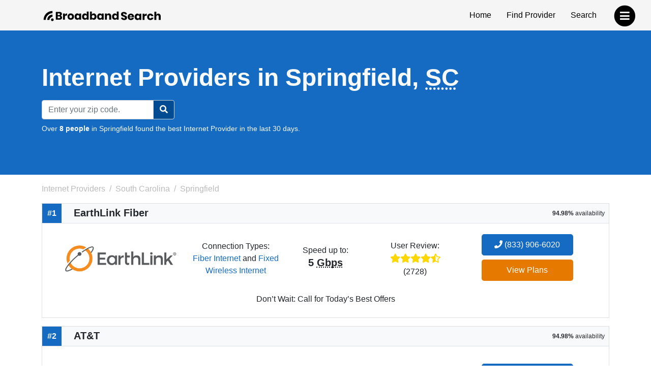

--- FILE ---
content_type: text/html; charset=utf-8
request_url: https://www.broadbandsearch.net/service/south-carolina/springfield
body_size: 12402
content:
<!DOCTYPE html><html lang="en"><head><meta charset="utf-8"/><meta name="viewport" content="width=device-width,initial-scale=1,initial-scale=1.0"/><meta http-equiv="x-ua-compatible" content="IE=edge"/><meta name="robots" content="noarchive"/><meta name="trustpilot-one-time-domain-verification-id" content="ejnGLvpDlDsn5AY4FqhRUoVG8OC28AL08ueBrnND"/><script>window.dataLayer = window.dataLayer || [];</script><script>(function(w,d,s,l,i){w[l]=w[l]||[];w[l].push({'gtm.start': new Date().getTime(),event:'gtm.js'});var f=d.getElementsByTagName(s)[0],
j=d.createElement(s),dl=l!='dataLayer'?'&l='+l:'';j.async=true;j.src=
'https://www.googletagmanager.com/gtm.js?id='+i+dl;f.parentNode.insertBefore(j,f);
})(window,document,'script','dataLayer','GTM-WQDNNDH');
</script><title>Top Internet Providers in Springfield, SC | BroadbandSearch.net</title><link rel="canonical" href="https://www.broadbandsearch.net/service/south-carolina/springfield"/><meta name="description" content="Top Internet Providers in Springfield, SC: 1. EarthLink Fiber covers 94.98% | 2. AT&amp;T covers 94.98% | 3. Viasat covers 98.98% | 4. HughesNet covers 98.82%. Find Your Right Connection Today!"/><meta name="keywords" content="Springfield South Carolina, internet, broadband, television"/><meta property="og:title" content="10 Best Internet Providers in Springfield, SC (for 2025)"/><meta property="og:description" content="Top Internet Providers in Springfield, SC: 1. EarthLink Fiber covers 94.98% | 2. AT&amp;T covers 94.98% | 3. Viasat covers 98.98% | 4. HughesNet covers 98.82%. Find Your Right Connection Today!"/><meta property="og:image" content="https://cdn.broadbandsearch.net/img/header/logo.webp"/><meta property="og:url" content="https://www.broadbandsearch.net/service/south-carolina/springfield"/><meta property="og:site_name" content="BroadbandSearch.net"/><script src="//cdn.bc0a.com/autopilot/f00000000304031/autopilot_sdk.js"></script><link rel="apple-touch-icon" sizes="57x57" href="https://cdn.broadbandsearch.net/img/social/apple-icon-57x57.png"><link rel="apple-touch-icon" sizes="60x60" href="https://cdn.broadbandsearch.net/img/social/apple-icon-60x60.png"><link rel="apple-touch-icon" sizes="72x72" href="https://cdn.broadbandsearch.net/img/social/apple-icon-72x72.png"><link rel="apple-touch-icon" sizes="76x76" href="https://cdn.broadbandsearch.net/img/social/apple-icon-76x76.png"><link rel="apple-touch-icon" sizes="114x114" href="https://cdn.broadbandsearch.net/img/social/apple-icon-114x114.png"><link rel="apple-touch-icon" sizes="120x120" href="https://cdn.broadbandsearch.net/img/social/apple-icon-120x120.png"><link rel="apple-touch-icon" sizes="144x144" href="https://cdn.broadbandsearch.net/img/social/apple-icon-144x144.png"><link rel="apple-touch-icon" sizes="152x152" href="https://cdn.broadbandsearch.net/img/social/apple-icon-152x152.png"><link rel="apple-touch-icon" sizes="180x180" href="https://cdn.broadbandsearch.net/img/social/apple-icon-180x180.png"><link rel="icon" type="image/png" sizes="192x192" href="https://cdn.broadbandsearch.net/img/social/android-icon-192x192.png"><link rel="icon" type="image/png" sizes="32x32" href="https://cdn.broadbandsearch.net/img/social/favicon-32x32.png"><link rel="icon" type="image/png" sizes="96x96" href="https://cdn.broadbandsearch.net/img/social/favicon-96x96.png"><link rel="icon" type="image/png" sizes="16x16" href="https://cdn.broadbandsearch.net/img/social/favicon-16x16.png"><link rel="manifest" href="https://cdn.broadbandsearch.net/img/social/manifest.json"><meta name="msapplication-TileColor" content="#156bc1"><meta name="msapplication-TileImage" content="https://cdn.broadbandsearch.net/img/social/ms-icon-144x144.png"><meta name="theme-color" content="#156bc1"><link rel="publisher" href="https://plus.google.com/108185431490870175350"><link rel="shortcut icon" type="image/x-icon" href="/favicon.ico"><link rel="icon" type="image/x-icon" href="/favicon.ico"><script src="https://cdn.broadbandsearch.net/js/delayscripts.min.js" type="text/javascript"></script><link rel="stylesheet" type="text/css" href="https://cdn.broadbandsearch.net/css/app.min.css"/><style>.square-ribbon {
    height: 75px;
    left: -5px;
    overflow: hidden;
    position: absolute;
    text-align: right;
    top: -5px;
    width: 75px;
    z-index: 1;
}
.square-ribbon span {
    -webkit-transform: rotate(-45deg);
    background: #d43b3b;
    box-shadow: 0 3px 10px -5px rgb(0 0 0);
    color: #fff;
    display: block;
    font-size: 10px;
    font-weight: 700;
    left: -21px;
    line-height: 20px;
    position: absolute;
    text-align: center;
    text-shadow: 0 0 1px rgb(0 0 0);
    text-transform: uppercase;
    top: 19px;
    transform: rotate(-45deg);
    width: 100px;
}
.square-ribbon span::before {
    border: 3px solid #d43b3b;
    border-bottom-color: transparent;
    border-right-color: transparent;
    content: "";
    left: 0;
    position: absolute;
    top: 100%;
    z-index: -1;
}
.square-ribbon span::after {
    border: 3px solid #d43b3b;
    border-bottom-color: transparent;
    border-left-color: transparent;
    content: "";
    position: absolute;
    right: 0;
    top: 100%;
    z-index: -1;
}
ol.breadcrumb li a { color: #BBB; }
.breadcrumb-item.active { color: #BBB !important; }
.breadcrumb-item+.breadcrumb-item::before { color: #BBB !important; }
</style><link rel="preload" href="https://cdn.broadbandsearch.net/js/map.min.js" as="script"/></head><body><noscript><iframe src="https://www.googletagmanager.com/ns.html?id=GTM-WQDNNDH" height="0" width="0" style="display:none;visibility:hidden"></iframe><div class="container-fluid"><div class="row"><div class="col-sm-12"><div class="panel panel-danger"><div class="panel-heading"><p class="h3 panel-title">We have detected that JavaScript has been disabled.</p></div><div class="panel-body bg-danger text-light"><p>While we have taken every precaution to allow our site to run in every environment, it is <strong>highly recommended</strong> that you enable JavaScript for the best possible experience.</p></div></div></div></div></div></noscript><header id="top"><div class="container"><div class="row"><div class="col-12 col-sm-3"><a class="img" href="/" target="_top"><img class="img-responsive logo-img" src="https://cdn.broadbandsearch.net/img/header/logo.webp" alt="BroadbandSearch" onerror="this.src='https://cdn.broadbandsearch.net/img/default.png'" height="25" width="234"></a><a class="d-none" href="/" target="_top" aria-label="home">BroadbandSearch</a></div><div class="col-sm-9 d-none d-sm-block"><ul class="list-unstyled float-end"><li><a href="/">Home</a></li><li><a class="bs-tooltip" href="/provider" target="_top" title="Find an Internet Service Provider">Find Provider</a></li><li><a class="bs-tooltip" href="/search" target="_top" title="Search for an Internet Service Provider in your area">Search</a></li></ul></div></div></div></header><a class="navigation-button" href="#" aria-label="navbar-toggle"><span class="fa-stack fa-lg pull-right" style="margin-top: 10px;"><i class="fa fa-circle fa-stack-2x" style="color: #000"></i><i class="fa fa-bars fa-stack-1x fa-inverse" style="color: #FFF"></i></span></a><nav id="navigation"><div class="container-fluid"><div class="row"><div class="col-12"><span class="h3">BroadbandSearch</span><ul class="list-unstyled"><li><a href="/" target="_top">Home</a></li><li class="separator"><a href="/provider" target="_top">Find Provider</a></li><li><a href="/search" target="_top">Search by Zip Code</a></li><li><a href="/service" target="_top">Service Areas</a></li><li><a href="/sources" target="_top">Sources</a></li><li class="separator"></li><li><span class="fs-5" style="padding-left:20px;">Connection Types</span><hr class="my-2" style="max-width:175px;margin-left:20px;"></li><li><a href="/provider/fiber" target="_top">Fiber</a></li><li><a href="/provider/cable" target="_top">Cable</a></li><li><a href="/provider/satellite" target="_top">Satellite</a></li><li><a href="/provider/dsl" target="_top">DSL</a></li><li><a href="/provider/fixed-wireless" target="_top">Fixed Wireless</a></li></ul></div></div></div></nav><nav id="breadtop" aria-label="breadcrumb"></nav><form class="mb-3 py-5 bg-primary" method="get" action="/search" style="margin-top:-20px"><div class="container text-light py-3"><div class="row"><div class="col-9 col-sm-12"><h1 class="mb-3 display-5 fw-bold">Internet Providers in Springfield, <abbr title="South Carolina">SC</abbr></h1><meta itemprop="sameAs" content="http://en.wikipedia.org/wiki/Internet_access"><meta itemprop="name" content="internet access"></div><div class="d-flex d-sm-none col-3"><div class="btn btn-primary d-inline-block d-sm-none my-auto border-white rounded-circle" id="searchZIP"><i class="fa fa-search"></i></div></div><div class="col-12 col-sm-4 col-lg-3 d-none d-sm-block" id="searchInput"><div class="input-group"><input class="form-control" id="search" name="search" placeholder="Enter your zip code." maxlength="5"><button class="btn btn-primary searchButton d-sm-inline-block rounded-0 rounded-end" id="searchBtn" style="border-color: #ced4da"><i class="fa fa-search"></i></button></div></div></div><div class="row"><div class="col-lg-12"><p class="search-sub small mt-2">Over <strong>8 people</strong> in Springfield found the best Internet Provider in the last 30 days.</p></div></div></div></form><div class="container" id="search-results"><div class="row"><ol class="breadcrumb d-none d-sm-flex col-sm-9" itemscope itemtype="http://schema.org/BreadcrumbList" id="breadcrumb-list" style="padding-left:.75rem"><li class="breadcrumb-item bs-tooltip" itemscope itemprop="itemListElement" itemtype="http://schema.org/ListItem" title="Internet Providers"><a itemscope href="/" itemtype="http://schema.org/Thing" itemprop="item" id="breadcrumb-internet-providers"><span itemprop="name">Internet Providers</span><meta itemprop="url" content="/"></a><meta itemprop="position" content="1"></li><li class="breadcrumb-item bs-tooltip" itemscope itemprop="itemListElement" itemtype="http://schema.org/ListItem" title="South Carolina"><a itemscope href="/service/south-carolina" itemtype="http://schema.org/Thing" itemprop="item" id="breadcrumb-south-carolina"><span itemprop="name">South Carolina</span><meta itemprop="url" content="/service/south-carolina"></a><meta itemprop="position" content="2"></li><li class="breadcrumb-item active bs-tooltip" itemscope itemprop="itemListElement" itemtype="http://schema.org/ListItem" title="Springfield" aria-current="page"><span itemscope itemtype="http://schema.org/Thing" itemprop="item" id="breadcrumb-springfield"><span itemprop="name">Springfield</span><meta itemprop="url" content="/service/south-carolina/springfield"></span><meta itemprop="position" content="3"></li></ol></div><div class="row"><div class="col-md-12"><div class="card rounded-0 mb-3" itemprop="provider" itemscope="itemscope" itemtype="http://schema.org/LocalBusiness"><div itemprop="address" itemscope="itemscope" itemtype="http://schema.org/PostalAddress"><meta itemprop="/addressLocality" content="Springfield"/><meta itemprop="/addressRegion" content="South Carolina"/><meta itemprop="/telephone" content="(833) 906-6020"/></div><div class="card-title bg-light m-0 border-bottom" style="line-height:38px;"><span class="float-start text-center fs-6 fw-bold text-light" style="background-color: #156bc1;width:38px;">#1</span><h2 class="d-inline-block mx-4 fs-5 fw-bold" itemprop="name" style="vertical-align: bottom;">EarthLink Fiber</h2><span class="float-end mx-2" style="font-size: 12px;"><strong>94.98%</strong> availability</span></div><div class="card-body city-background text-center"><div class="container-fluid"><div class="row"><div class="col-sm-6 col-lg-3 m-auto" style="padding-right: 1.5rem;"><a class="bs-tooltip" href="/provider/earthlink?city=springfield&amp;state=south-carolina" title="Click to view all Internet plans for EarthLink Fiber."><img class="img-responsive mh-150" src="https://cdn.broadbandsearch.net/img/providers/earthlink.webp" width="285.5" height="150" alt="EarthLink Fiber logo" onerror="this.src='https://cdn.broadbandsearch.net/img/default.png'"/></a></div><div class="col-sm-6 col-lg-2 m-auto p-0"><p class="m-0">Connection Types:</p><a class="bs-tooltip w-75 no-hover" href="/provider/fiber" title="Click to view all Fiber Internet internet providers.">Fiber Internet</a> and <a class="bs-tooltip w-75 no-hover" href="/provider/fixed-wireless" title="Click to view all Fixed Wireless Internet internet providers.">Fixed Wireless Internet</a> </div><div class="col-sm-6 col-lg-2 m-auto p-0"><div style="line-height: 150%;">Speed up to:</div><p class="h5 fw-bold">5 <abbr title="Gigabits per second">Gbps</abbr></p></div><div class="col-sm-6 col-lg-2 m-auto p-0"><div style="line-height: 150%;">User Review:</div><div style="font-size: 18px"><span class="bs-tooltip" title="4.6 out of 5 stars"><i class="fa fa-star" aria-hidden="true" style="color: #FFD700"></i><i class="fa fa-star" aria-hidden="true" style="color: #FFD700"></i><i class="fa fa-star" aria-hidden="true" style="color: #FFD700"></i><i class="fa fa-star" aria-hidden="true" style="color: #FFD700"></i><i class="fa fa-star-half-alt" aria-hidden="true" style="color: #FFD700"></i></span><p class="m-0 small">(2728)</p></div></div><div class="col-sm-6 col-lg-3 m-auto"><meta itemprop="telephone" content="(833) 906-6020"/><div style="margin-top: 5px;"><a class="btn btn-block btn-primary fs-6 mb-2 no-hover btn-lg bs-tooltip" href="/phone/earthlink/sales?city=springfield&amp;state=south-carolina&amp;phone=" title="Click to call a EarthLink Fiber sales agent." style="min-width:75%;" onclick="dataLayer.push({&quot;event&quot;: &quot;phone_call&quot;, &quot;provider_name&quot;: &quot;EarthLink Fiber&quot;, &quot;provider_slug&quot;: &quot;earthlink&quot;, &quot;city&quot;: &quot;springfield&quot;, &quot;state&quot;: &quot;south-carolina&quot;, &quot;position&quot;: &quot;1&quot;, &quot;phone_number&quot;: &quot;(833) 906-6020&quot;, });" rel="nofollow"><i class="fa fa-phone"></i> (833) 906-6020</a></div><a class="btn btn-block btn-plans fs-6 mb-2 no-hover btn-lg bs-tooltip" href="https://earthlinkinternet.com/fiber/deals/" style="min-width:75%;" target="_blank" rel="nofollow noreferrer sponsored" onclick="dataLayer.push({&quot;event&quot;: &quot;provider_click&quot;, &quot;provider_name&quot;: &quot;EarthLink Fiber&quot;, &quot;provider_slug&quot;: &quot;earthlink&quot;, &quot;city&quot;: &quot;springfield&quot;, &quot;state&quot;: &quot;south-carolina&quot;, &quot;position&quot;: &quot;1&quot;});">View Plans</a></div></div></div><div class="col-sm-6 mx-auto mb-3"></div><div class="text-center m-2"><p class="m-0">Don’t Wait: Call for Today’s Best Offers</p></div></div></div></div></div><div class="row"><div class="col-md-12"><div class="card rounded-0 mb-3" itemprop="provider" itemscope="itemscope" itemtype="http://schema.org/LocalBusiness"><div itemprop="address" itemscope="itemscope" itemtype="http://schema.org/PostalAddress"><meta itemprop="/addressLocality" content="Springfield"/><meta itemprop="/addressRegion" content="South Carolina"/><meta itemprop="/telephone" content="(833) 601-5561"/></div><div class="card-title bg-light m-0 border-bottom" style="line-height:38px;"><span class="float-start text-center fs-6 fw-bold text-light" style="background-color: #156bc1;width:38px;">#2</span><h2 class="d-inline-block mx-4 fs-5 fw-bold" itemprop="name" style="vertical-align: bottom;">AT&amp;T</h2><span class="float-end mx-2" style="font-size: 12px;"><strong>94.98%</strong> availability</span></div><div class="card-body city-background text-center"><div class="container-fluid"><div class="row"><div class="col-sm-6 col-lg-3 m-auto" style="padding-right: 1.5rem;"><a class="bs-tooltip" href="/provider/att-uverse?city=springfield&amp;state=south-carolina" title="Click to view all Internet plans for AT&amp;T."><img class="img-responsive mh-150" src="https://cdn.broadbandsearch.net/img/providers/1464373826620att-uverse.png" width="285.5" height="150" alt="AT&amp;T logo" onerror="this.src='https://cdn.broadbandsearch.net/img/default.png'"/></a></div><div class="col-sm-6 col-lg-2 m-auto p-0"><p class="m-0">Connection Types:</p><a class="bs-tooltip w-75 no-hover" href="/provider/dsl" title="Click to view all DSL Internet internet providers.">DSL Internet</a> and <a class="bs-tooltip w-75 no-hover" href="/provider/television" title="Click to view all Television internet providers.">Television</a> </div><div class="col-sm-6 col-lg-2 m-auto p-0"><div style="line-height: 150%;">Speed up to:</div><p class="h5 fw-bold">1 <abbr title="Gigabits per second">Gbps</abbr></p></div><div class="col-sm-6 col-lg-2 m-auto p-0"><div style="line-height: 150%;">User Review:</div><div style="font-size: 18px"><span class="bs-tooltip" title="3.3 out of 5 stars"><i class="fa fa-star" aria-hidden="true" style="color: #FFD700"></i><i class="fa fa-star" aria-hidden="true" style="color: #FFD700"></i><i class="fa fa-star" aria-hidden="true" style="color: #FFD700"></i><i class="fa fa-star-half-alt" aria-hidden="true" style="color: #FFD700"></i><i class="far fa-star" aria-hidden="true" style="color: #CCCCCC"></i></span><p class="m-0 small">(2629)</p></div></div><div class="col-sm-6 col-lg-3 m-auto"><meta itemprop="telephone" content="(833) 601-5561"/><div style="margin-top: 5px;"><a class="btn btn-block btn-primary fs-6 mb-2 no-hover btn-lg bs-tooltip" href="/phone/att-uverse/sales?city=springfield&amp;state=south-carolina&amp;phone=" title="Click to call a AT&amp;T sales agent." style="min-width:75%;" onclick="dataLayer.push({&quot;event&quot;: &quot;phone_call&quot;, &quot;provider_name&quot;: &quot;AT&amp;T&quot;, &quot;provider_slug&quot;: &quot;att-uverse&quot;, &quot;city&quot;: &quot;springfield&quot;, &quot;state&quot;: &quot;south-carolina&quot;, &quot;position&quot;: &quot;2&quot;, &quot;phone_number&quot;: &quot;(833) 601-5561&quot;, });" rel="nofollow"><i class="fa fa-phone"></i> (833) 601-5561</a></div><a class="btn btn-block btn-plans fs-6 mb-2 no-hover btn-lg bs-tooltip" href="https://www.att.com/buy/broadband/availability.html?product_suite=NBB&amp;fiber_intent=true&amp;coupon_id=EXTRA50&amp;source=EPDxATFIBC0ISGiSP" style="min-width:75%;" target="_blank" rel="nofollow noreferrer sponsored" onclick="dataLayer.push({&quot;event&quot;: &quot;provider_click&quot;, &quot;provider_name&quot;: &quot;AT&amp;T&quot;, &quot;provider_slug&quot;: &quot;att-uverse&quot;, &quot;city&quot;: &quot;springfield&quot;, &quot;state&quot;: &quot;south-carolina&quot;, &quot;position&quot;: &quot;2&quot;});">View Plans</a></div></div></div><div class="col-sm-6 mx-auto mb-3"></div><div class="text-center m-2"><p class="m-0">AT&T Internet offers lightning-fast, high-speed internet with speeds up to 100 Mbps at a great price.</p></div></div></div></div></div><div class="row"><div class="col-md-12"><div class="card rounded-0 mb-3" itemprop="provider" itemscope="itemscope" itemtype="http://schema.org/LocalBusiness"><div itemprop="address" itemscope="itemscope" itemtype="http://schema.org/PostalAddress"><meta itemprop="/addressLocality" content="Springfield"/><meta itemprop="/addressRegion" content="South Carolina"/><meta itemprop="/telephone" content="(833) 805-0769"/></div><div class="card-title bg-light m-0 border-bottom" style="line-height:38px;"><span class="float-start text-center fs-6 fw-bold text-light" style="background-color: #156bc1;width:38px;">#3</span><h2 class="d-inline-block mx-4 fs-5 fw-bold" itemprop="name" style="vertical-align: bottom;">Viasat</h2><span class="float-end mx-2" style="font-size: 12px;"><strong>98.98%</strong> availability</span></div><div class="card-body city-background text-center"><div class="container-fluid"><div class="row"><div class="col-sm-6 col-lg-3 m-auto" style="padding-right: 1.5rem;"><a class="bs-tooltip" href="/provider/viasat?city=springfield&amp;state=south-carolina" title="Click to view all Internet plans for Viasat."><img class="img-responsive mh-150" src="https://cdn.broadbandsearch.net/img/providers/viasat.png" width="285.5" height="150" alt="Viasat logo" onerror="this.src='https://cdn.broadbandsearch.net/img/default.png'"/></a></div><div class="col-sm-6 col-lg-2 m-auto p-0"><p class="m-0">Connection Types:</p><a class="bs-tooltip w-75 no-hover" href="/provider/satellite" title="Click to view all Satellite Internet internet providers.">Satellite Internet</a> and <a class="bs-tooltip w-75 no-hover" href="/provider/phone" title="Click to view all Phone internet providers.">Phone</a> </div><div class="col-sm-6 col-lg-2 m-auto p-0"><div style="line-height: 150%;">Speed up to:</div><p class="h5 fw-bold">150 <abbr title="Megabits per second">Mbps</abbr></p></div><div class="col-sm-6 col-lg-2 m-auto p-0"><div style="line-height: 150%;">User Review:</div><div style="font-size: 18px"><span class="bs-tooltip" title="3.5 out of 5 stars"><i class="fa fa-star" aria-hidden="true" style="color: #FFD700"></i><i class="fa fa-star" aria-hidden="true" style="color: #FFD700"></i><i class="fa fa-star" aria-hidden="true" style="color: #FFD700"></i><i class="fa fa-star-half-alt" aria-hidden="true" style="color: #FFD700"></i><i class="far fa-star" aria-hidden="true" style="color: #CCCCCC"></i></span><p class="m-0 small">(2975)</p></div></div><div class="col-sm-6 col-lg-3 m-auto"><meta itemprop="telephone" content="(833) 805-0769"/><div style="margin-top: 5px;"><a class="btn btn-block btn-primary fs-6 mb-2 no-hover btn-lg bs-tooltip" href="/phone/viasat/sales?city=springfield&amp;state=south-carolina&amp;phone=" title="Click to call a Viasat sales agent." style="min-width:75%;" onclick="dataLayer.push({&quot;event&quot;: &quot;phone_call&quot;, &quot;provider_name&quot;: &quot;Viasat&quot;, &quot;provider_slug&quot;: &quot;viasat&quot;, &quot;city&quot;: &quot;springfield&quot;, &quot;state&quot;: &quot;south-carolina&quot;, &quot;position&quot;: &quot;3&quot;, &quot;phone_number&quot;: &quot;(833) 805-0769&quot;, });" rel="nofollow"><i class="fa fa-phone"></i> (833) 805-0769</a></div><a class="btn btn-block btn-plans fs-6 mb-2 no-hover btn-lg bs-tooltip" href="https://cart.viasatdeals.com/?address=&amp;address2=&amp;city=&amp;state=FL&amp;zip=&amp;igp=45017&amp;tel=1-855-563-3448&amp;utm_source=vast+bridges&amp;utm_medium=perf+mkt&amp;utm_campaign=vast+bridges+viasat+cart+bbs" style="min-width:75%;" target="_blank" rel="nofollow noreferrer sponsored" onclick="dataLayer.push({&quot;event&quot;: &quot;provider_click&quot;, &quot;provider_name&quot;: &quot;Viasat&quot;, &quot;provider_slug&quot;: &quot;viasat&quot;, &quot;city&quot;: &quot;springfield&quot;, &quot;state&quot;: &quot;south-carolina&quot;, &quot;position&quot;: &quot;3&quot;});">View Plans</a></div></div></div><div class="col-sm-6 mx-auto mb-3"></div></div></div></div></div><div class="row"><div class="col-md-12"><div class="card rounded-0 mb-3" itemprop="provider" itemscope="itemscope" itemtype="http://schema.org/LocalBusiness"><div itemprop="address" itemscope="itemscope" itemtype="http://schema.org/PostalAddress"><meta itemprop="/addressLocality" content="Springfield"/><meta itemprop="/addressRegion" content="South Carolina"/><meta itemprop="/telephone" content="(833) 644-2535"/></div><div class="card-title bg-light m-0 border-bottom" style="line-height:38px;"><span class="float-start text-center fs-6 fw-bold text-light" style="background-color: #156bc1;width:38px;">#4</span><h2 class="d-inline-block mx-4 fs-5 fw-bold" itemprop="name" style="vertical-align: bottom;">HughesNet</h2><span class="float-end mx-2" style="font-size: 12px;"><strong>98.82%</strong> availability</span></div><div class="card-body city-background text-center"><div class="container-fluid"><div class="row"><div class="col-sm-6 col-lg-3 m-auto" style="padding-right: 1.5rem;"><a class="bs-tooltip" href="/provider/hughesnet?city=springfield&amp;state=south-carolina" title="Click to view all Internet plans for HughesNet."><meta itemprop="image" content="https://cdn.broadbandsearch.net/img/providers/1492545003572hughesnet.png"><img class="img-responsive mh-150" loading="lazy" src="https://cdn.broadbandsearch.net/img/providers/1492545003572hughesnet.png" width="285.5" height="150" alt="HughesNet logo" id="hughesnet-logo" onerror="this.src='https://cdn.broadbandsearch.net/img/default.png'"></a></div><div class="col-sm-6 col-lg-2 m-auto p-0"><p class="m-0">Connection Types:</p><a class="bs-tooltip w-75 no-hover" href="/provider/satellite" title="Click to view all Satellite Internet internet providers.">Satellite Internet</a> and <a class="bs-tooltip w-75 no-hover" href="/provider/phone" title="Click to view all Phone internet providers.">Phone</a> </div><div class="col-sm-6 col-lg-2 m-auto p-0"><div style="line-height: 150%;">Speed up to:</div><p class="h5 fw-bold">100 <abbr title="Megabits per second">Mbps</abbr></p></div><div class="col-sm-6 col-lg-2 m-auto p-0"><div style="line-height: 150%;">User Review:</div><div style="font-size: 18px"><span class="bs-tooltip" title="3.9 out of 5 stars"><i class="fa fa-star" aria-hidden="true" style="color: #FFD700"></i><i class="fa fa-star" aria-hidden="true" style="color: #FFD700"></i><i class="fa fa-star" aria-hidden="true" style="color: #FFD700"></i><i class="fa fa-star" aria-hidden="true" style="color: #FFD700"></i><i class="far fa-star" aria-hidden="true" style="color: #CCCCCC"></i></span><p class="m-0 small">(2869)</p></div></div><div class="col-sm-6 col-lg-3 m-auto"><meta itemprop="telephone" content="(833) 644-2535"/><div style="margin-top: 5px;"><a class="btn btn-block btn-primary fs-6 mb-2 no-hover btn-lg bs-tooltip" href="/phone/hughesnet/sales?city=springfield&amp;state=south-carolina&amp;phone=" title="Click to call a HughesNet sales agent." style="min-width:75%;" onclick="dataLayer.push({&quot;event&quot;: &quot;phone_call&quot;, &quot;provider_name&quot;: &quot;HughesNet&quot;, &quot;provider_slug&quot;: &quot;hughesnet&quot;, &quot;city&quot;: &quot;springfield&quot;, &quot;state&quot;: &quot;south-carolina&quot;, &quot;position&quot;: &quot;4&quot;, &quot;phone_number&quot;: &quot;(833) 644-2535&quot;, });" rel="nofollow"><i class="fa fa-phone"></i> (833) 644-2535</a></div><a class="btn btn-block btn-plans fs-6 mb-2 no-hover btn-lg bs-tooltip" href="https://www.myfinance.com/reporting/32357763/?mf_utm_campaign=chameleon-broadbandsearch-hughesnet-dl" style="min-width:75%;" target="_blank" rel="nofollow noreferrer sponsored" onclick="dataLayer.push({&quot;event&quot;: &quot;provider_click&quot;, &quot;provider_name&quot;: &quot;HughesNet&quot;, &quot;provider_slug&quot;: &quot;hughesnet&quot;, &quot;city&quot;: &quot;springfield&quot;, &quot;state&quot;: &quot;south-carolina&quot;, &quot;position&quot;: &quot;4&quot;});">View Plans</a></div></div></div><div class="col-sm-6 mx-auto mb-3"><div class="row mb-3"><div class="col-sm-12 m-auto"><div class="accordion-flush" id="hughesnet-disclaimer"><div class="accordion-item bg-transparent"><div class="accordion-header" id="hughesnet-faq1"><btn class="accordion-button collapsed p-0 bg-transparent" type="button" data-bs-toggle="collapse" data-bs-target="#hughesnet-faq1-body1" aria-controls="#hughesnet-faq1-body1"><span class="w-75 text-center small m-auto">*per month w/ ACH enrollment & 24-month commitment.&nbsp;</span><span class="small text-primary">(full text)</span></btn></div><div class="accordion-collapse collapse" id="hughesnet-faq1-body1" data-bs-parent="#hughesnet-disclaimer" aria-labelledby="hughesnet-faq1"><div class="accordion-body p-0"><p class="small m-0">*24-month commitment and early service termination fees apply. Monthly Fee reflects the applied $5 savings for ACH enrollment. Offer may vary by geographic area.</p></div></div></div></div></div></div></div><div class="text-center m-2"><p class="m-0">Unlimited Data – With no hard data limits, if you use the data in your plan, speeds will reduce.</p></div></div></div></div></div><div class="row"><div class="col-sm-12"><h2 style="margin-top: 50px; margin-bottom: 50px;">Television Only Providers in Springfield, <abbr title="South Carolina">SC</abbr></h2></div></div><div class="row"><div class="col-md-12"><div class="card rounded-0 mb-3 lh-sm"><h3 class="card-title bg-light m-0 border-bottom"><span class="float-start text-center fs-6 fw-bold text-light" style="background-color: #156bc1;width:38px;line-height:38px;">#1</span><span class="mx-4 fs-5 fw-bold" style="line-height:38px;">Dish Network</span></h3><div class="card-body city-background"><div class="container-fluid"><div class="row"><div class="col-sm-3 m-auto"><a class="bs-tooltip" href="/provider/dish-network?city=springfield&amp;state=south-carolina" title="Click to view all Television plans for Dish Network."><meta itemprop="image" content="https://cdn.broadbandsearch.net/img/providers/dish-network.svg"><img class="img-responsive" loading="lazy" src="https://cdn.broadbandsearch.net/img/providers/dish-network.svg" width="285.5" height="150" alt="Dish Network logo" id="dish-network-logo" onerror="this.src='https://cdn.broadbandsearch.net/img/default.png'"></a></div><div class="col-sm-6 m-auto"><p class="fw-bold mt-3">Dish Network</p><p>DISH Network is ranked #1 in customer satisfaction by J.D. Power</p><p>Dish Network provides <a href="/provider/television" class="badge rounded-pill bg-primary text-light no-hover bs-tooltip" title="Click to view all Television providers.">Television</a> in Springfield, <abbr title="South Carolina">SC</abbr></p><ul class="fa-ul"><li><i class="fa-li fas fa-tv text-primary"></i> DISH is ranked #1 in Customer Satisfaction by J.D. Power for the third year in a row.</li><li><i class="fa-li fas fa-tv text-primary"></i> 2-Year TV Price Guarantee.</li><li><i class="fa-li fas fa-tv text-primary"></i> Free Google Voice Remote and Smart DVR Included.</li><li><i class="fa-li fas fa-tv text-primary"></i> Record up to 16 shows at once.</li><li><i class="fa-li fas fa-tv text-primary"></i> 80,000 On Demand Titles.</li><li><i class="fa-li fas fa-tv text-primary"></i> FREE Standard Professional Installation from a trusted, local expert.</li></ul></div><div class="col-sm-3 m-auto text-center"><div class="fs-5">Dish Network television pricing starting at:</div><div class="text-danger fs-3 fw-bold">$64.99</div><div><a class="btn btn-block btn-lg btn-primary mb-2 no-hover w-75 bs-tooltip" href="/phone/dish-network/sales?city=springfield&amp;state=south-carolina&amp;phone=" title="Click to call a Dish Network sales agent." rel="nofollow"><i class="fa fa-phone"></i> (844) 892-3822</a></div></div></div></div></div></div></div></div><div class="row"><div class="col-md-12"><div class="card rounded-0 mb-3 lh-sm"><h3 class="card-title bg-light m-0 border-bottom"><span class="float-start text-center fs-6 fw-bold text-light" style="background-color: #156bc1;width:38px;line-height:38px;">#2</span><span class="mx-4 fs-5 fw-bold" style="line-height:38px;">DIRECTV</span></h3><div class="card-body city-background"><div class="container-fluid"><div class="row"><div class="col-sm-3 m-auto"><a class="bs-tooltip" href="/provider/directv?city=springfield&amp;state=south-carolina" title="Click to view all Television plans for DIRECTV."><meta itemprop="image" content="https://cdn.broadbandsearch.net/img/providers/1464719247868directv.png"><img class="img-responsive" loading="lazy" src="https://cdn.broadbandsearch.net/img/providers/1464719247868directv.png" width="285.5" height="150" alt="DIRECTV logo" id="directv-logo" onerror="this.src='https://cdn.broadbandsearch.net/img/default.png'"></a></div><div class="col-sm-6 m-auto"><p class="fw-bold mt-3">DIRECTV</p><p>DIRECTV has been rated #1 in customer satisfaction over cable for 17 years running.</p><p>DIRECTV provides <a href="/provider/television" class="badge rounded-pill bg-primary text-light no-hover bs-tooltip" title="Click to view all Television providers.">Television</a> in Springfield, <abbr title="South Carolina">SC</abbr></p><ul class="fa-ul"><li><i class="fa-li fas fa-tv text-primary"></i> Best entertainement options for any sports fan over Cable TV, including NFL Sunday Ticket!</li><li><i class="fa-li fas fa-tv text-primary"></i> Includes local channels</li><li><i class="fa-li fas fa-tv text-primary"></i> HBO, Showtime, Starz, Cinemax free for first 3 months</li><li><i class="fa-li fas fa-tv text-primary"></i> Free upgrade to Genie HD-DVR</li><li><i class="fa-li fas fa-tv text-primary"></i> Free professional installation in up to 4 rooms</li></ul></div><div class="col-sm-3 m-auto text-center"><div class="fs-5">DIRECTV television pricing starting at:</div><div class="text-danger fs-3 fw-bold">$64.99</div><div><a class="btn btn-block btn-lg btn-primary mb-2 no-hover w-75 bs-tooltip" href="/phone/directv/sales?city=springfield&amp;state=south-carolina&amp;phone=" title="Click to call a DIRECTV sales agent." rel="nofollow"><i class="fa fa-phone"></i> (833) 702-3102</a></div></div></div></div></div></div></div></div><div class="row"><div class="col-md-12"><hr></div></div><div class="row text-center"><div class="col-md-3 mb-3"><div class="card"><div class="card-body city-background"><div class="square-ribbon bs-tooltip" title="#1 Internet Provider in Springfield, SC"><span>#1</span></div><p><i class="fa fa-5x fa-trophy text-danger"></i></p><p><strong>Best Provider Overall</strong></p><p><a class="btn btn-primary w-75 text-light no-hover" href="https://earthlinkinternet.com/fiber/deals/" target="_blank" rel="nofollow noreferrer" onclick="dataLayer.push({&quot;event&quot;: &quot;provider_click&quot;, &quot;provider_name&quot;: &quot;EarthLink Fiber&quot;, &quot;provider_slug&quot;: &quot;earthlink&quot;, &quot;city&quot;: &quot;springfield&quot;, &quot;state&quot;: &quot;south-carolina&quot;, &quot;position&quot;: &quot;100&quot;});">EarthLink Fiber</a></p></div></div></div><div class="col-md-3 mb-3"><div class="card"><div class="card-body city-background"><p><i class="fa fa-5x fa-gamepad text-info"></i></p><p><strong>Best Provider for Gaming</strong></p><p><a class="btn btn-info w-75 text-light no-hover" href="https://earthlinkinternet.com/fiber/deals/" target="_blank" rel="nofollow noreferrer" onclick="dataLayer.push({&quot;event&quot;: &quot;provider_click&quot;, &quot;provider_name&quot;: &quot;EarthLink Fiber&quot;, &quot;provider_slug&quot;: &quot;earthlink&quot;, &quot;city&quot;: &quot;springfield&quot;, &quot;state&quot;: &quot;south-carolina&quot;, &quot;position&quot;: &quot;101&quot;});">EarthLink Fiber</a></p></div></div></div><div class="col-md-3 mb-3"><div class="card"><div class="card-body city-background"><p><i class="fa fa-5x fa-tv text-warning"></i></p><p><strong>Best Provider for Streaming</strong></p><p><a class="btn btn-warning w-75 text-light no-hover" href="https://earthlinkinternet.com/fiber/deals/" target="_blank" rel="nofollow noreferrer" onclick="dataLayer.push({&quot;event&quot;: &quot;provider_click&quot;, &quot;provider_name&quot;: &quot;EarthLink Fiber&quot;, &quot;provider_slug&quot;: &quot;earthlink&quot;, &quot;city&quot;: &quot;springfield&quot;, &quot;state&quot;: &quot;south-carolina&quot;, &quot;position&quot;: &quot;102&quot;});">EarthLink Fiber</a></p></div></div></div><div class="col-md-3 mb-3"><div class="card"><div class="card-body city-background"><p><i class="far fa-5x fa-map text-success"></i></p><p><strong>Best Provider for Availability</strong></p><p><a class="btn btn-warning w-75 text-light no-hover" href="https://cart.viasatdeals.com/?address=&amp;address2=&amp;city=&amp;state=FL&amp;zip=&amp;igp=45017&amp;tel=1-855-563-3448&amp;utm_source=vast+bridges&amp;utm_medium=perf+mkt&amp;utm_campaign=vast+bridges+viasat+cart+bbs" target="_blank" rel="nofollow noreferrer" onclick="dataLayer.push({&quot;event&quot;: &quot;provider_click&quot;, &quot;provider_name&quot;: &quot;Viasat&quot;, &quot;provider_slug&quot;: &quot;viasat&quot;, &quot;city&quot;: &quot;springfield&quot;, &quot;state&quot;: &quot;south-carolina&quot;, &quot;position&quot;: &quot;103&quot;});">Viasat</a></p></div></div></div></div><div class="row"><div class="col-sm-12"><a name="all"></a><h4 class="mt-5 h3">Springfield, <abbr title="South Carolina">SC</abbr> - Internet Connection and Coverage Map</h4></div></div><div class="row"><div class="col-sm-12"><p style="line-height: 200%;"><strong>Springfield, <abbr title="South Carolina">SC</abbr></strong> has a total of <strong>11</strong> internet providers including &nbsp;<a class="badge rounded-pill text-light bg-primary no-hover bs-tooltip" href="/provider/cable" title="Springfield, SC has 2 Cable Internet internet  providers.">2 Cable Internet  providers</a>, <a class="badge rounded-pill text-light bg-primary no-hover bs-tooltip" href="/provider/dsl" title="Springfield, SC has 2 DSL Internet internet  providers.">2 DSL Internet  providers</a> and <a class="badge rounded-pill text-light bg-primary no-hover bs-tooltip" href="/provider/satellite" title="Springfield, SC has 2 Satellite Internet internet  providers.">2 Satellite Internet  providers</a>.</p></div></div><div class="row mt-3"><div class="col-md-12"><div class="city-map" data-latitude="33.49587998" data-longitude="-81.27974421" data-zoom="12" data-geojson="/geojson/service/south-carolina/springfield" data-outline="/geojson/outline/south-carolina/springfield"><div class="city-map--controls"><div class="btn-group"></div></div></div><script src="https://cdn.broadbandsearch.net/js/map.min.js" type="text/javascript"></script><link rel="stylesheet" type="text/css" href="https://cdn.broadbandsearch.net/css/app.min.css"/><link rel="stylesheet" href="https://cdnjs.cloudflare.com/ajax/libs/leaflet/1.7.1/leaflet.min.css" integrity="sha512-1xoFisiGdy9nvho8EgXuXvnpR5GAMSjFwp40gSRE3NwdUdIMIKuPa7bqoUhLD0O/5tPNhteAsE5XyyMi5reQVA==" crossorigin="anonymous" referrerpolicy="no-referrer"/><style>div.city-map {
    height: 600px;
    width: 100%;
    position: relative;
}

.btn-secondary {
    color: #FFF !important;
}

div.city-map.image-map {
    display: flex;
    justify-content: center;
    align-items: center;
    cursor: pointer;
    background: #FFF;
}

.city-map {
    display: flex;
    justify-content: center;
    align-items: center;
    &.image-map span, .city-map--loading {
        width: 100%;
        padding: 12px 0;
        text-align: center;
        background: rgba(255, 255, 255, .5);
        position: absolute;
        font-weight: 600;
        font-size: 22px;
        z-index: 9999;
    }
}

.city-map--controls {
    display: block;
    position: absolute;
    top: 0;
    left: 0;
    z-index: 9999;

    .btn-group .btn {
        border: 0;
    }
}</style></div></div><div class="row"><div class="col-md-12"><hr></div></div><div class="row my-3"><div class="col-md-12"><h2>Compare Springfield, SC Internet Providers Ranked by Fastest Speed</h2><div class="table-responsive mt-3 city-background" id="featured-snippet"><table class="table table-hover align-middle"><thead><tr><th></th><th class="d-none d-sm-table-cell"></th><th>Provider</th><th><nobr>Max <abbr title="Megabits per second">Mbps</abbr> Download</nobr></th><th>Type</th></tr></thead><tbody><tr><td><strong>1.</strong></td><td class="d-none d-sm-table-cell" style="width: 100px;"><a class="bs-image-max-50 bs-tooltip" href="https://earthlinkinternet.com/fiber/deals/" target="_blank" rel="nofollow" title="Click to view more information about EarthLink Fiber." onclick="dataLayer.push({&quot;event&quot;: &quot;provider_click&quot;, &quot;provider_name&quot;: &quot;EarthLink Fiber&quot;, &quot;provider_slug&quot;: &quot;earthlink&quot;, &quot;city&quot;: &quot;springfield&quot;, &quot;state&quot;: &quot;south-carolina&quot;, &quot;position&quot;: &quot;200&quot;});"><meta itemprop="logo" content="https://cdn.broadbandsearch.net/img/providers/earthlink.webp"><img class="img-responsive" loading="lazy" src="https://cdn.broadbandsearch.net/img/providers/earthlink.webp" width="500" height="200" alt="EarthLink Fiber logo" id="" onerror="this.src='https://cdn.broadbandsearch.net/img/default.png'"></a></td><td>EarthLink Fiber</td><td>5 <abbr title="Gigabits per second">Gbps</abbr></td><td><span>Fiber Internet</span> and <span>Fixed Wireless Internet</span></td></tr><tr><td><strong>2.</strong></td><td class="d-none d-sm-table-cell" style="width: 100px;"><a class="bs-image-max-50 bs-tooltip" href="https://www.att.com/buy/broadband/availability.html?product_suite=NBB&amp;fiber_intent=true&amp;coupon_id=EXTRA50&amp;source=EPDxATFIBC0ISGiSP" target="_blank" rel="nofollow" title="Click to view more information about AT&amp;T." onclick="dataLayer.push({&quot;event&quot;: &quot;provider_click&quot;, &quot;provider_name&quot;: &quot;AT&amp;T&quot;, &quot;provider_slug&quot;: &quot;att-uverse&quot;, &quot;city&quot;: &quot;springfield&quot;, &quot;state&quot;: &quot;south-carolina&quot;, &quot;position&quot;: &quot;200&quot;});"><meta itemprop="logo" content="https://cdn.broadbandsearch.net/img/providers/1464373826620att-uverse.png"><img class="img-responsive" loading="lazy" src="https://cdn.broadbandsearch.net/img/providers/1464373826620att-uverse.png" width="500" height="200" alt="AT&amp;T logo" id="" onerror="this.src='https://cdn.broadbandsearch.net/img/default.png'"></a></td><td>AT&amp;T</td><td>1 <abbr title="Gigabits per second">Gbps</abbr></td><td><span>DSL Internet</span> and <span>Television</span></td></tr><tr><td><strong>3.</strong></td><td class="d-none d-sm-table-cell" style="width: 100px;"><a class="bs-image-max-50 bs-tooltip" href="https://cart.viasatdeals.com/?address=&amp;address2=&amp;city=&amp;state=FL&amp;zip=&amp;igp=45017&amp;tel=1-855-563-3448&amp;utm_source=vast+bridges&amp;utm_medium=perf+mkt&amp;utm_campaign=vast+bridges+viasat+cart+bbs" target="_blank" rel="nofollow" title="Click to view more information about Viasat." onclick="dataLayer.push({&quot;event&quot;: &quot;provider_click&quot;, &quot;provider_name&quot;: &quot;Viasat&quot;, &quot;provider_slug&quot;: &quot;viasat&quot;, &quot;city&quot;: &quot;springfield&quot;, &quot;state&quot;: &quot;south-carolina&quot;, &quot;position&quot;: &quot;200&quot;});"><meta itemprop="logo" content="https://cdn.broadbandsearch.net/img/providers/viasat.png"><img class="img-responsive" loading="lazy" src="https://cdn.broadbandsearch.net/img/providers/viasat.png" width="500" height="200" alt="Viasat logo" id="" onerror="this.src='https://cdn.broadbandsearch.net/img/default.png'"></a></td><td>Viasat</td><td>150 <abbr title="Megabits per second">Mbps</abbr></td><td><span>Satellite Internet</span> and <span>Phone</span></td></tr><tr><td><strong>4.</strong></td><td class="d-none d-sm-table-cell" style="width: 100px;"><a class="bs-image-max-50 bs-tooltip" href="https://www.myfinance.com/reporting/32357763/?mf_utm_campaign=chameleon-broadbandsearch-hughesnet-dl" target="_blank" rel="nofollow" title="Click to view more information about HughesNet." onclick="dataLayer.push({&quot;event&quot;: &quot;provider_click&quot;, &quot;provider_name&quot;: &quot;HughesNet&quot;, &quot;provider_slug&quot;: &quot;hughesnet&quot;, &quot;city&quot;: &quot;springfield&quot;, &quot;state&quot;: &quot;south-carolina&quot;, &quot;position&quot;: &quot;200&quot;});"><meta itemprop="logo" content="https://cdn.broadbandsearch.net/img/providers/1492545003572hughesnet.png"><img class="img-responsive" loading="lazy" src="https://cdn.broadbandsearch.net/img/providers/1492545003572hughesnet.png" width="500" height="200" alt="HughesNet logo" id="" onerror="this.src='https://cdn.broadbandsearch.net/img/default.png'"></a></td><td>HughesNet</td><td>100 <abbr title="Megabits per second">Mbps</abbr></td><td><span>Satellite Internet</span> and <span>Phone</span></td></tr></tbody></table></div></div></div><div class="row"><div class="col-md-12"><hr></div></div><div class="row"><div class="col-md-12 text-center"><p style="margin-bottom: 30px;">Use the below tables to compare high-speed internet service providers with internet speeds as well as data caps in Springfield, South Carolina</p></div></div><div class="row"><div class="col-md-6"><p><strong>Your Best Internet Service Option By Usage</strong></p><ul><li>Best Provider for Overall Usage - <a href="https://earthlinkinternet.com/fiber/deals/", target="_blank", rel="nofollow", title="Click to view more information about EarthLink Fiber.", onclick='dataLayer.push({"event": "provider_click", "provider_name": "EarthLink Fiber", "provider_slug": "earthlink", "city": "springfield", "state": "south-carolina", "position": "300"});'>EarthLink Fiber</a></li><li>Best Provider for Fast Speeds - <a href="https://earthlinkinternet.com/fiber/deals/", target="_blank", rel="nofollow", title="Click to view more information about EarthLink Fiber.", onclick='dataLayer.push({"event": "provider_click", "provider_name": "EarthLink Fiber", "provider_slug": "earthlink", "city": "springfield", "state": "south-carolina", "position": "301"});'>EarthLink Fiber</a></li><li>Best Provider for Gaming - <a href="https://earthlinkinternet.com/fiber/deals/", target="_blank", rel="nofollow", title="Click to view more information about EarthLink Fiber.", onclick='dataLayer.push({"event": "provider_click", "provider_name": "EarthLink Fiber", "provider_slug": "earthlink", "city": "springfield", "state": "south-carolina", "position": "302"});'>EarthLink Fiber</a></li><li>Best Provider for Streaming - <a href="https://earthlinkinternet.com/fiber/deals/", target="_blank", rel="nofollow", title="Click to view more information about EarthLink Fiber.", onclick='dataLayer.push({"event": "provider_click", "provider_name": "EarthLink Fiber", "provider_slug": "earthlink", "city": "springfield", "state": "south-carolina", "position": "303"});'>EarthLink Fiber</a></li><li>Best Provider for Availability - <a href="https://cart.viasatdeals.com/?address=&address2=&city=&state=FL&zip=&igp=45017&tel=1-855-563-3448&utm_source=vast+bridges&utm_medium=perf+mkt&utm_campaign=vast+bridges+viasat+cart+bbs", target="_blank", rel="nofollow", title="Click to view more information about Viasat.", onclick='dataLayer.push({"event": "provider_click", "provider_name": "Viasat", "provider_slug": "viasat", "city": "springfield", "state": "south-carolina", "position": "304"});'>Viasat</a></li></ul><p><strong>Fastest Internet Speeds in Springfield, South Carolina</strong><ul><li><a href="https://earthlinkinternet.com/fiber/deals/", target="_blank", rel="nofollow", title="Click to view more information about EarthLink Fiber.", onclick='dataLayer.push({"event": "provider_click", "provider_name": "EarthLink Fiber", "provider_slug": "earthlink", "city": "springfield", "state": "south-carolina", "position": "305"});'>EarthLink Fiber</a> - 5 <abbr title="Gigabits per second">Gbps</abbr><strong class="text-danger" style="margin-left: 7px;">** Fast Download **</strong></li><li><a href="https://www.att.com/buy/broadband/availability.html?product_suite=NBB&fiber_intent=true&coupon_id=EXTRA50&source=EPDxATFIBC0ISGiSP", target="_blank", rel="nofollow", title="Click to view more information about AT&T.", onclick='dataLayer.push({"event": "provider_click", "provider_name": "AT&T", "provider_slug": "att-uverse", "city": "springfield", "state": "south-carolina", "position": "305"});'>AT&T</a> - 1 <abbr title="Gigabits per second">Gbps</abbr></li><li><a href="https://cart.viasatdeals.com/?address=&address2=&city=&state=FL&zip=&igp=45017&tel=1-855-563-3448&utm_source=vast+bridges&utm_medium=perf+mkt&utm_campaign=vast+bridges+viasat+cart+bbs", target="_blank", rel="nofollow", title="Click to view more information about Viasat.", onclick='dataLayer.push({"event": "provider_click", "provider_name": "Viasat", "provider_slug": "viasat", "city": "springfield", "state": "south-carolina", "position": "305"});'>Viasat</a> - 150 <abbr title="Megabits per second">Mbps</abbr></li></ul></p></div><div class="col-md-6"><p><strong>Internet Provider Types in Springfield, South Carolina</strong></p><ul><li>Cable Internet - 87.21%</li><li>DSL Internet - 94.98%</li><li>Satellite Internet - 100%</li></ul><p><strong>Widest Coverage Providers in Springfield, South Carolina</strong><ul><li><a href="https://cart.viasatdeals.com/?address=&address2=&city=&state=FL&zip=&igp=45017&tel=1-855-563-3448&utm_source=vast+bridges&utm_medium=perf+mkt&utm_campaign=vast+bridges+viasat+cart+bbs", target="_blank", rel="nofollow", title="Click to view more information about Viasat.", onclick='dataLayer.push({"event": "provider_click", "provider_name": "Viasat", "provider_slug": "viasat", "city": "springfield", "state": "south-carolina", "position": "306"});'>Viasat</a> - 98.98%</li><li><a href="https://www.hughesnet.com/?campaignid=291675&mid_code=291675&phone_number=833-875-1963&utm_campaign=291675&utm_medium=referral&utm_source=partner&partnerid=291675&programcode=291675KEPCJ3&site_url=www.hughesnet.com", target="_blank", rel="nofollow", title="Click to view more information about HughesNet.", onclick='dataLayer.push({"event": "provider_click", "provider_name": "HughesNet", "provider_slug": "hughesnet", "city": "springfield", "state": "south-carolina", "position": "306"});'>HughesNet</a> - 98.82%</li><li><a href="https://earthlinkinternet.com/fiber/deals/", target="_blank", rel="nofollow", title="Click to view more information about EarthLink Fiber.", onclick='dataLayer.push({"event": "provider_click", "provider_name": "EarthLink Fiber", "provider_slug": "earthlink", "city": "springfield", "state": "south-carolina", "position": "306"});'>EarthLink Fiber</a> - 94.98%</li></ul></p></div></div><div class="row mt-3"><div class="col-md-12"><p class="h3 fw-bold">Below is a list of the Fiber Internet options in Springfield, South Carolina with up to Gigabit connections. Search Fiber-optic internet plans and internet packages.</p></div></div><div class="row"><div class="col-md-12"><ol><li><strong>EarthLink Fiber</strong> - 5 <abbr title="Gigabits per second">Gbps</abbr> - <span>Fiber Internet</span> and <span>Fixed Wireless Internet</span></li><li><strong>Cyberonic</strong> - 11 <abbr title="Megabits per second">Mbps</abbr> - <span>Fiber Internet</span>, <span>Cable Internet</span>, <span>DSL Internet</span>, <span>Copper Internet</span> and <span>Fixed Wireless Internet</span></li></ol></div></div><div class="row mt-3"><div class="col-md-12"><p class="h3 fw-bold">Here are the internet providers that have the best availability in Springfield, South Carolina, ranked by quality of service and fast speeds.</p></div></div><div class="row"><div class="col-md-12"><ol><li><strong>EarthLink Fiber</strong> - 
5 <abbr title="Gigabits per second">Gbps</abbr> - <span>Fiber Internet</span> and <span>Fixed Wireless Internet</span></li><li><strong>Viasat</strong> - 
150 <abbr title="Megabits per second">Mbps</abbr> - <span>Satellite Internet</span> and <span>Phone</span></li><li><strong>HughesNet</strong> - 
100 <abbr title="Megabits per second">Mbps</abbr> - <span>Satellite Internet</span> and <span>Phone</span></li><li><strong>AT&amp;T</strong> - 
1 <abbr title="Gigabits per second">Gbps</abbr> - <span>DSL Internet</span> and <span>Television</span></li></ol></div></div><div class="row mt-5" style="margin-bottom: 20px"><div class="col-md-12"><p class="h3 fw-bold text-center">Frequently Asked Questions about Springfield, <abbr title="South Carolina">SC</abbr></p></div></div><div class="row mt-4 mb-5" itemscope itemtype="https://schema.org/FAQPage" style="margin-bottom: 20px"><div class="col-md-12" itemscope="itemscope" itemprop="mainEntity" itemtype="http://schema.org/Question"><strong itemprop="name">Which provider offers the best internet service in Springfield, <abbr title="South Carolina">SC</abbr>?</strong><div itemscope="itemscope" itemprop="acceptedAnswer" itemtype="http://schema.org/Answer"><p itemprop="text"><a href="https://earthlinkinternet.com/fiber/deals/" target="_blank" rel="nofollow" onclick='dataLayer.push({"event": "provider_click", "provider_name": "EarthLink Fiber", "provider_slug": "earthlink", "city": "springfield", "state": "south-carolina", "position": "600"});'>EarthLink Fiber</a> is the best internet provider in Springfield, <abbr title="South Carolina">SC</abbr>, with download speeds up to 5 <abbr title="Gigabits per second">Gbps</abbr> and pricing starting at $39.95.</p></div></div><div class="col-md-12" itemscope="itemscope" itemprop="mainEntity" itemtype="http://schema.org/Question"><strong itemprop="name">How many internet providers provide service in Springfield, <abbr title="South Carolina">SC</abbr>?</strong><div itemscope="itemscope" itemprop="acceptedAnswer" itemtype="http://schema.org/Answer"><p itemprop="text">There are currently 4 providers that offer internet service in Springfield, <abbr title="South Carolina">SC</abbr>.</p></div></div><div class="col-md-12" itemscope="itemscope" itemprop="mainEntity" itemtype="http://schema.org/Question"><strong itemprop="name">What providers offer internet service in Springfield, <abbr title="South Carolina">SC</abbr>.</strong><div itemscope="itemscope" itemprop="acceptedAnswer" itemtype="http://schema.org/Answer"><p itemprop="text"><a href="https://cart.viasatdeals.com/?address=&amp;address2=&amp;city=&amp;state=FL&amp;zip=&amp;igp=45017&amp;tel=1-855-563-3448&amp;utm_source=vast+bridges&amp;utm_medium=perf+mkt&amp;utm_campaign=vast+bridges+viasat+cart+bbs" target="_blank" rel="nofollow" onclick="dataLayer.push({&quot;event&quot;: &quot;provider_click&quot;, &quot;provider_name&quot;: &quot;Viasat&quot;, &quot;provider_slug&quot;: &quot;viasat&quot;, &quot;city&quot;: &quot;springfield&quot;, &quot;state&quot;: &quot;south-carolina&quot;, &quot;position&quot;: &quot;601&quot;});&quot;">Viasat</a>, <a href="https://www.myfinance.com/reporting/32357763/?mf_utm_campaign=chameleon-broadbandsearch-hughesnet-dl" target="_blank" rel="nofollow" onclick="dataLayer.push({&quot;event&quot;: &quot;provider_click&quot;, &quot;provider_name&quot;: &quot;HughesNet&quot;, &quot;provider_slug&quot;: &quot;hughesnet&quot;, &quot;city&quot;: &quot;springfield&quot;, &quot;state&quot;: &quot;south-carolina&quot;, &quot;position&quot;: &quot;601&quot;});&quot;">HughesNet</a>, <a href="https://earthlinkinternet.com/fiber/deals/" target="_blank" rel="nofollow" onclick="dataLayer.push({&quot;event&quot;: &quot;provider_click&quot;, &quot;provider_name&quot;: &quot;EarthLink Fiber&quot;, &quot;provider_slug&quot;: &quot;earthlink&quot;, &quot;city&quot;: &quot;springfield&quot;, &quot;state&quot;: &quot;south-carolina&quot;, &quot;position&quot;: &quot;601&quot;});&quot;">EarthLink Fiber</a> and <a href="https://www.att.com/buy/broadband/availability.html?product_suite=NBB&amp;fiber_intent=true&amp;coupon_id=EXTRA50&amp;source=EPDxATFIBC0ISGiSP" target="_blank" rel="nofollow" onclick="dataLayer.push({&quot;event&quot;: &quot;provider_click&quot;, &quot;provider_name&quot;: &quot;AT&amp;T&quot;, &quot;provider_slug&quot;: &quot;att-uverse&quot;, &quot;city&quot;: &quot;springfield&quot;, &quot;state&quot;: &quot;south-carolina&quot;, &quot;position&quot;: &quot;601&quot;});&quot;">AT&amp;T</a> offer internet service in Springfield, <abbr title="South Carolina">SC</abbr>.</p></div></div><div class="col-md-12" itemscope="itemscope" itemprop="mainEntity" itemtype="http://schema.org/Question"><strong itemprop="name">What is the cheapest internet provider in Springfield, <abbr title="South Carolina">SC</abbr>?</strong><div itemscope="itemscope" itemprop="acceptedAnswer" itemtype="http://schema.org/Answer"><p itemprop="text"><a href="https://earthlinkinternet.com/fiber/deals/" target="_blank" rel="nofollow" onclick='dataLayer.push({"event": "provider_click", "provider_name": "EarthLink Fiber", "provider_slug": "earthlink", "city": "springfield", "state": "south-carolina", "position": "602"});'>EarthLink Fiber</a> is the cheapest internet provider in Springfield, <abbr title="South Carolina">SC</abbr>, with pricing starting at $39.95.</p></div></div><div class="col-md-12" itemscope="itemscope" itemprop="mainEntity" itemtype="http://schema.org/Question"><strong itemprop="name">What provider has the fastest speeds in Springfield, <abbr title="South Carolina">SC</abbr>?</strong><div itemscope="itemscope" itemprop="acceptedAnswer" itemtype="http://schema.org/Answer"><p itemprop="text"><a href="https://earthlinkinternet.com/fiber/deals/" target="_blank" rel="nofollow" onclick='dataLayer.push({"event": "provider_click", "provider_name": "EarthLink Fiber", "provider_slug": "earthlink", "city": "springfield", "state": "south-carolina", "position": "603"});'>EarthLink Fiber</a> is the fastest internet provider in Springfield, <abbr title="South Carolina">SC</abbr>, with maximum speeds reaching 5 <abbr title="Gigabits per second">Gbps</abbr>.</p></div></div></div><div class="row"><div class="col-md-12"><h2>Compare Internet Providers in Springfield, South Carolina by Coverage Area</h2></div></div><div class="table-responsive mt-3 city-background"><table class="table table-hover align-middle"><thead><tr><th></th><th class="d-none d-sm-table-cell"></th><th>Provider</th><th><nobr>Max Download</nobr></th><th><nobr>Max Upload</nobr></th><th>Internet Connection</th><th>Coverage</th></tr></thead><tbody><tr class="align-middle"><td><strong>1.</strong></td><td class="d-none d-sm-table-cell" style="width: 100px;"><a class="bs-image-max-50 bs-tooltip" href="https://cart.viasatdeals.com/?address=&amp;address2=&amp;city=&amp;state=FL&amp;zip=&amp;igp=45017&amp;tel=1-855-563-3448&amp;utm_source=vast+bridges&amp;utm_medium=perf+mkt&amp;utm_campaign=vast+bridges+viasat+cart+bbs" target="_blank" rel="nofollow" title="Click to view more information about Viasat." onclick="dataLayer.push({&quot;event&quot;: &quot;provider_click&quot;, &quot;provider_name&quot;: &quot;Viasat&quot;, &quot;provider_slug&quot;: &quot;viasat&quot;, &quot;city&quot;: &quot;springfield&quot;, &quot;state&quot;: &quot;south-carolina&quot;, &quot;position&quot;: &quot;500&quot;});"><meta itemprop="logo" content="https://cdn.broadbandsearch.net/img/providers/viasat.png"><img class="img-responsive" loading="lazy" src="https://cdn.broadbandsearch.net/img/providers/viasat.png" width="500" height="200" alt="Viasat logo" id="" onerror="this.src='https://cdn.broadbandsearch.net/img/default.png'"></a></td><td><span>Viasat</span><a class="bs-tooltip d-block" style="font-size: 12px;" href="https://cart.viasatdeals.com/?address=&amp;address2=&amp;city=&amp;state=FL&amp;zip=&amp;igp=45017&amp;tel=1-855-563-3448&amp;utm_source=vast+bridges&amp;utm_medium=perf+mkt&amp;utm_campaign=vast+bridges+viasat+cart+bbs" target="_blank" rel="nofollow" title="Click to view all internet plans for Viasat." onclick="dataLayer.push({&quot;event&quot;: &quot;provider_click&quot;, &quot;provider_name&quot;: &quot;Viasat&quot;, &quot;provider_slug&quot;: &quot;viasat&quot;, &quot;city&quot;: &quot;springfield&quot;, &quot;state&quot;: &quot;south-carolina&quot;, &quot;position&quot;: &quot;501&quot;});">View Plans</a></td><td>150 <abbr title="Megabits per second">Mbps</abbr></td><td>3 <abbr title="Megabits per second">Mbps</abbr></td><td class="overflow-auto" style="max-width: 400px;"><span>Satellite Internet</span> and <span>Phone</span></td><td><span class="bs-tooltip" title="Viasat covers 98.98% of Springfield, SC.">98.98%</span></td></tr><tr class="align-middle"><td><strong>2.</strong></td><td class="d-none d-sm-table-cell" style="width: 100px;"><a class="bs-image-max-50 bs-tooltip" href="https://www.myfinance.com/reporting/32357763/?mf_utm_campaign=chameleon-broadbandsearch-hughesnet-dl" target="_blank" rel="nofollow" title="Click to view more information about HughesNet." onclick="dataLayer.push({&quot;event&quot;: &quot;provider_click&quot;, &quot;provider_name&quot;: &quot;HughesNet&quot;, &quot;provider_slug&quot;: &quot;hughesnet&quot;, &quot;city&quot;: &quot;springfield&quot;, &quot;state&quot;: &quot;south-carolina&quot;, &quot;position&quot;: &quot;500&quot;});"><meta itemprop="logo" content="https://cdn.broadbandsearch.net/img/providers/1492545003572hughesnet.png"><img class="img-responsive" loading="lazy" src="https://cdn.broadbandsearch.net/img/providers/1492545003572hughesnet.png" width="500" height="200" alt="HughesNet logo" id="" onerror="this.src='https://cdn.broadbandsearch.net/img/default.png'"></a></td><td><span>HughesNet</span><a class="bs-tooltip d-block" style="font-size: 12px;" href="https://www.myfinance.com/reporting/32357763/?mf_utm_campaign=chameleon-broadbandsearch-hughesnet-dl" target="_blank" rel="nofollow" title="Click to view all internet plans for HughesNet." onclick="dataLayer.push({&quot;event&quot;: &quot;provider_click&quot;, &quot;provider_name&quot;: &quot;HughesNet&quot;, &quot;provider_slug&quot;: &quot;hughesnet&quot;, &quot;city&quot;: &quot;springfield&quot;, &quot;state&quot;: &quot;south-carolina&quot;, &quot;position&quot;: &quot;501&quot;});">View Plans</a></td><td>100 <abbr title="Megabits per second">Mbps</abbr></td><td>5 <abbr title="Megabits per second">Mbps</abbr></td><td class="overflow-auto" style="max-width: 400px;"><span>Satellite Internet</span> and <span>Phone</span></td><td><span class="bs-tooltip" title="HughesNet covers 98.82% of Springfield, SC.">98.82%</span></td></tr><tr class="align-middle"><td><strong>3.</strong></td><td class="d-none d-sm-table-cell" style="width: 100px;"><a class="bs-image-max-50 bs-tooltip" href="https://earthlinkinternet.com/fiber/deals/" target="_blank" rel="nofollow" title="Click to view more information about EarthLink Fiber." onclick="dataLayer.push({&quot;event&quot;: &quot;provider_click&quot;, &quot;provider_name&quot;: &quot;EarthLink Fiber&quot;, &quot;provider_slug&quot;: &quot;earthlink&quot;, &quot;city&quot;: &quot;springfield&quot;, &quot;state&quot;: &quot;south-carolina&quot;, &quot;position&quot;: &quot;500&quot;});"><meta itemprop="logo" content="https://cdn.broadbandsearch.net/img/providers/earthlink.webp"><img class="img-responsive" loading="lazy" src="https://cdn.broadbandsearch.net/img/providers/earthlink.webp" width="500" height="200" alt="EarthLink Fiber logo" id="" onerror="this.src='https://cdn.broadbandsearch.net/img/default.png'"></a></td><td><span>EarthLink Fiber</span><a class="bs-tooltip d-block" style="font-size: 12px;" href="https://earthlinkinternet.com/fiber/deals/" target="_blank" rel="nofollow" title="Click to view all internet plans for EarthLink Fiber." onclick="dataLayer.push({&quot;event&quot;: &quot;provider_click&quot;, &quot;provider_name&quot;: &quot;EarthLink Fiber&quot;, &quot;provider_slug&quot;: &quot;earthlink&quot;, &quot;city&quot;: &quot;springfield&quot;, &quot;state&quot;: &quot;south-carolina&quot;, &quot;position&quot;: &quot;501&quot;});">View Plans</a></td><td>5 <abbr title="Gigabits per second">Gbps</abbr></td><td>1 <abbr title="Gigabits per second">Gbps</abbr></td><td class="overflow-auto" style="max-width: 400px;"><span>Fiber Internet</span> and <span>Fixed Wireless Internet</span></td><td><span class="bs-tooltip" title="EarthLink Fiber covers 94.98% of Springfield, SC.">94.98%</span></td></tr><tr class="align-middle"><td><strong>4.</strong></td><td class="d-none d-sm-table-cell" style="width: 100px;"><a class="bs-image-max-50 bs-tooltip" href="https://www.att.com/buy/broadband/availability.html?product_suite=NBB&amp;fiber_intent=true&amp;coupon_id=EXTRA50&amp;source=EPDxATFIBC0ISGiSP" target="_blank" rel="nofollow" title="Click to view more information about AT&amp;T." onclick="dataLayer.push({&quot;event&quot;: &quot;provider_click&quot;, &quot;provider_name&quot;: &quot;AT&amp;T&quot;, &quot;provider_slug&quot;: &quot;att-uverse&quot;, &quot;city&quot;: &quot;springfield&quot;, &quot;state&quot;: &quot;south-carolina&quot;, &quot;position&quot;: &quot;500&quot;});"><meta itemprop="logo" content="https://cdn.broadbandsearch.net/img/providers/1464373826620att-uverse.png"><img class="img-responsive" loading="lazy" src="https://cdn.broadbandsearch.net/img/providers/1464373826620att-uverse.png" width="500" height="200" alt="AT&amp;T logo" id="" onerror="this.src='https://cdn.broadbandsearch.net/img/default.png'"></a></td><td><span>AT&amp;T</span><a class="bs-tooltip d-block" style="font-size: 12px;" href="https://www.att.com/buy/broadband/availability.html?product_suite=NBB&amp;fiber_intent=true&amp;coupon_id=EXTRA50&amp;source=EPDxATFIBC0ISGiSP" target="_blank" rel="nofollow" title="Click to view all internet plans for AT&amp;T." onclick="dataLayer.push({&quot;event&quot;: &quot;provider_click&quot;, &quot;provider_name&quot;: &quot;AT&amp;T&quot;, &quot;provider_slug&quot;: &quot;att-uverse&quot;, &quot;city&quot;: &quot;springfield&quot;, &quot;state&quot;: &quot;south-carolina&quot;, &quot;position&quot;: &quot;501&quot;});">View Plans</a></td><td>1 <abbr title="Gigabits per second">Gbps</abbr></td><td>1 <abbr title="Gigabits per second">Gbps</abbr></td><td class="overflow-auto" style="max-width: 400px;"><span>DSL Internet</span> and <span>Television</span></td><td><span class="bs-tooltip" title="AT&amp;T covers 94.98% of Springfield, SC.">94.98%</span></td></tr><tr class="align-middle"><td><strong>5.</strong></td><td class="d-none d-sm-table-cell" style="width: 100px;"><meta itemprop="logo" content="https://cdn.broadbandsearch.net/img/providers/cyberonic.png"><img class="img-responsive mh-20p d-block" loading="lazy" src="https://cdn.broadbandsearch.net/img/providers/cyberonic.png" width="500" height="200" alt="Cyberonic logo" id="" onerror="this.src='https://cdn.broadbandsearch.net/img/default.png'"></td><td><span>Cyberonic</span></td><td>11 <abbr title="Megabits per second">Mbps</abbr></td><td>11 <abbr title="Megabits per second">Mbps</abbr></td><td class="overflow-auto" style="max-width: 400px;"><span>Fiber Internet</span>, <span>Cable Internet</span>, <span>DSL Internet</span>, <span>Copper Internet</span> and <span>Fixed Wireless Internet</span></td><td><span class="bs-tooltip" title="Cyberonic covers 94.98% of Springfield, SC.">94.98%</span></td></tr><tr class="align-middle"><td><strong>6.</strong></td><td class="d-none d-sm-table-cell" style="width: 100px;"><meta itemprop="logo" content="https://cdn.broadbandsearch.net/img/providers/1469106749802atlantic-broadband.png"><img class="img-responsive mh-20p d-block" loading="lazy" src="https://cdn.broadbandsearch.net/img/providers/1469106749802atlantic-broadband.png" width="500" height="200" alt="Atlantic Broadband logo" id="" onerror="this.src='https://cdn.broadbandsearch.net/img/default.png'"></td><td><span>Atlantic Broadband</span></td><td>120 <abbr title="Megabits per second">Mbps</abbr></td><td>10 <abbr title="Megabits per second">Mbps</abbr></td><td class="overflow-auto" style="max-width: 400px;"><span>Cable Internet</span></td><td><span class="bs-tooltip" title="Atlantic Broadband covers 87.21% of Springfield, SC.">87.21%</span></td></tr><tr class="align-middle"><td><strong>7.</strong></td><td class="d-none d-sm-table-cell" style="width: 100px;"><a class="bs-image-max-50 bs-tooltip" href="https://www.myfinance.com/reporting/32357779/?mf_utm_campaign=chameleon-broadbandsearch-tmobile-dl" target="_blank" rel="nofollow" title="Click to view more information about T-Mobile." onclick="dataLayer.push({&quot;event&quot;: &quot;provider_click&quot;, &quot;provider_name&quot;: &quot;T-Mobile&quot;, &quot;provider_slug&quot;: &quot;t-mobile&quot;, &quot;city&quot;: &quot;springfield&quot;, &quot;state&quot;: &quot;south-carolina&quot;, &quot;position&quot;: &quot;500&quot;});"><meta itemprop="logo" content="https://cdn.broadbandsearch.net/img/providers/t-mobile.png"><img class="img-responsive" loading="lazy" src="https://cdn.broadbandsearch.net/img/providers/t-mobile.png" width="500" height="200" alt="T-Mobile logo" id="" onerror="this.src='https://cdn.broadbandsearch.net/img/default.png'"></a></td><td><span>T-Mobile</span><a class="bs-tooltip d-block" style="font-size: 12px;" href="https://www.myfinance.com/reporting/32357779/?mf_utm_campaign=chameleon-broadbandsearch-tmobile-dl" target="_blank" rel="nofollow" title="Click to view all internet plans for T-Mobile." onclick="dataLayer.push({&quot;event&quot;: &quot;provider_click&quot;, &quot;provider_name&quot;: &quot;T-Mobile&quot;, &quot;provider_slug&quot;: &quot;t-mobile&quot;, &quot;city&quot;: &quot;springfield&quot;, &quot;state&quot;: &quot;south-carolina&quot;, &quot;position&quot;: &quot;501&quot;});">View Plans</a></td><td>~</td><td>~</td><td class="overflow-auto" style="max-width: 400px;"><span>Fixed Wireless Internet</span> and <span>Mobile</span></td><td>~</td></tr></tbody></table></div><div class="row"><div class="col-md-12"><hr></div></div><div class="row"><div class="col-md-12" style="margin-bottom: 20px;"><h2>Internet Providers in Nearby Cities:</h2><a class="badge rounded-pill bg-primary text-light no-hover bs-tooltip" href="/service/south-carolina/salley" title="Click here to view all Internet and TV providers in Salley, SC.">Salley, SC</a> <a class="badge rounded-pill bg-primary text-light no-hover bs-tooltip" href="/service/south-carolina/norway" title="Click here to view all Internet and TV providers in Norway, SC.">Norway, SC</a> <a class="badge rounded-pill bg-primary text-light no-hover bs-tooltip" href="/service/south-carolina/perry" title="Click here to view all Internet and TV providers in Perry, SC.">Perry, SC</a> <a class="badge rounded-pill bg-primary text-light no-hover bs-tooltip" href="/service/south-carolina/neeses" title="Click here to view all Internet and TV providers in Neeses, SC.">Neeses, SC</a> <a class="badge rounded-pill bg-primary text-light no-hover bs-tooltip" href="/service/south-carolina/elko" title="Click here to view all Internet and TV providers in Elko, SC.">Elko, SC</a> <a class="badge rounded-pill bg-primary text-light no-hover bs-tooltip" href="/service/south-carolina/blackville" title="Click here to view all Internet and TV providers in Blackville, SC.">Blackville, SC</a> <a class="badge rounded-pill bg-primary text-light no-hover bs-tooltip" href="/service/south-carolina/livingston" title="Click here to view all Internet and TV providers in Livingston, SC.">Livingston, SC</a> <a class="badge rounded-pill bg-primary text-light no-hover bs-tooltip" href="/service/south-carolina/williston" title="Click here to view all Internet and TV providers in Williston, SC.">Williston, SC</a> <a class="badge rounded-pill bg-primary text-light no-hover bs-tooltip" href="/service/south-carolina/wagener" title="Click here to view all Internet and TV providers in Wagener, SC.">Wagener, SC</a> <a class="badge rounded-pill bg-primary text-light no-hover bs-tooltip" href="/service/south-carolina/north" title="Click here to view all Internet and TV providers in North, SC.">North, SC</a> <a class="badge rounded-pill bg-primary text-light no-hover bs-tooltip" href="/service/south-carolina/windsor" title="Click here to view all Internet and TV providers in Windsor, SC.">Windsor, SC</a> <a class="badge rounded-pill bg-primary text-light no-hover bs-tooltip" href="/service/south-carolina/denmark" title="Click here to view all Internet and TV providers in Denmark, SC.">Denmark, SC</a> <a class="badge rounded-pill bg-primary text-light no-hover bs-tooltip" href="/service/south-carolina/woodford" title="Click here to view all Internet and TV providers in Woodford, SC.">Woodford, SC</a> <a class="badge rounded-pill bg-primary text-light no-hover bs-tooltip" href="/service/south-carolina/hilda" title="Click here to view all Internet and TV providers in Hilda, SC.">Hilda, SC</a> <a class="badge rounded-pill bg-primary text-light no-hover bs-tooltip" href="/service/south-carolina/cope" title="Click here to view all Internet and TV providers in Cope, SC.">Cope, SC</a> <a class="badge rounded-pill bg-primary text-light no-hover bs-tooltip" href="/service/south-carolina/barnwell" title="Click here to view all Internet and TV providers in Barnwell, SC.">Barnwell, SC</a> <a class="badge rounded-pill bg-primary text-light no-hover bs-tooltip" href="/service/south-carolina/pelion" title="Click here to view all Internet and TV providers in Pelion, SC.">Pelion, SC</a> <a class="badge rounded-pill bg-primary text-light no-hover bs-tooltip" href="/service/south-carolina/swansea" title="Click here to view all Internet and TV providers in Swansea, SC.">Swansea, SC</a> <a class="badge rounded-pill bg-primary text-light no-hover bs-tooltip" href="/service/south-carolina/bamberg" title="Click here to view all Internet and TV providers in Bamberg, SC.">Bamberg, SC</a> <a class="badge rounded-pill bg-primary text-light no-hover bs-tooltip" href="/service/south-carolina/govan" title="Click here to view all Internet and TV providers in Govan, SC.">Govan, SC</a> <a class="badge rounded-pill bg-primary text-light no-hover bs-tooltip" href="/service/south-carolina/snelling" title="Click here to view all Internet and TV providers in Snelling, SC.">Snelling, SC</a> <a class="badge rounded-pill bg-primary text-light no-hover bs-tooltip" href="/service/south-carolina/cordova" title="Click here to view all Internet and TV providers in Cordova, SC.">Cordova, SC</a> <a class="badge rounded-pill bg-primary text-light no-hover bs-tooltip" href="/service/south-carolina/new-ellenton" title="Click here to view all Internet and TV providers in New Ellenton, SC.">New Ellenton, SC</a> <a class="badge rounded-pill bg-primary text-light no-hover bs-tooltip" href="/service/south-carolina/edisto" title="Click here to view all Internet and TV providers in Edisto, SC.">Edisto, SC</a> <a class="badge rounded-pill bg-primary text-light no-hover bs-tooltip" href="/service/south-carolina/olar" title="Click here to view all Internet and TV providers in Olar, SC.">Olar, SC</a> </div></div><div class="row"><div class="col-md-12"><h2>Free wireless internet access points in Springfield, <abbr title="South Carolina">SC</abbr></h2></div></div><div class="row bbs-flexbox"><div class="col-md-3 mb-3"><div class="card city-background bs-hotspot-square"><div class="card-body"><div><strong>Orangeburg County Library - Springfield Branch Library</strong></div><div><div>210 Brodie Street</div><div></div><div>Springfield, SC 29146</div><div>(803) 258-1100</div></div></div></div></div></div></div><div id="footer"><div class="container"><div class="row"><div class="col-md-6 col-sm-6 col-xs-12 footer-left">All Rights reserved. 2026 &copy; <strong>BroadbandSearch.net</strong>.</div><div class="col-md-6 col-sm-6 col-xs-12 footer-right"><a class="social" href="https://www.facebook.com/broadbandsearch.net" title="Join us on Facebook!" target="_blank"><img loading="lazy" width="32" height="32" src="https://cdn.broadbandsearch.net/img/home/facebookvariation.png" alt="Join us on Facebook!" id="facebookvariation-logo" onerror="this.src='https://cdn.broadbandsearch.net/img/default.png'"></a><a class="social" href="https://twitter.com/bbandsearch_net" title="Follow us on Twitter!" target="_blank"><img loading="lazy" width="32" height="32" src="https://cdn.broadbandsearch.net/img/home/twittervariation.png" alt="Follow us on Twitter!" id="twittervariation-logo" onerror="this.src='https://cdn.broadbandsearch.net/img/default.png'"></a></div></div><div class="row"><div class="col-sm-4"><h3>Navigation</h3><ul><li><a href="/">Home</a></li><li><a href="/search" target="_top">Search</a></li><li><a href="/about">About</a></li><li><a href="/author">Authors</a></li><li><a href="/blog">Blog</a></li><li><a href="/provider">Providers</a></li><li><a href="/service">Service Areas</a></li><li><a href="/sitemap">Sitemap</a></li></ul></div><div class="col-sm-4"><h3>Also on BroadbandSearch</h3><ul><li><a href="/network-tools">Internet Tools</a></li><li><a href="/definitions">Definitions</a></li><li><a href="/sources">Sources</a></li><li><a href="/learn">Learn</a></li><li><a href="/contact">Contact</a></li><li><a href="/privacy">Privacy Policy</a></li><li><a href="/terms">Terms & Conditions</a></li></ul></div><div class="col-sm-4"><div class="row"><h3>Connection Types</h3><div class="col-6"><ul><li><a href="/provider/fiber" target="_top">Fiber</a></li><li><a href="/provider/satellite" target="_top">Satellite</a></li><li><a href="/provider/fixed-wireless" target="_top">Fixed Wireless</a></li></ul></div><div class="col-6"><ul><li><a href="/provider/cable" target="_top">Cable</a></li><li><a href="/provider/dsl" target="_top">DSL</a></li></ul></div></div></div></div><div class="be-ix-link-block"><!--Link Block Target Div--></div><div class="row"><div class="col-sm-12"><p>Affiliate Disclaimer: BroadbandSearch.net is an independent, review, availability, comparison, and research website that is supported by advertisement, referral, and affiliate compensation.  We provide information collected from providers, publicly available websites, and government sources.  We continuously update the website to provide you with the latest deals and most accurate information.  Certain providers listed on our website offer us affiliate revenue, or a referral fee when you order their service.<br />Disclaimer: All rights reserved.  BroadbandSearch.net is a website intended for research, review and comparison and, as such, falls under "Fair Use".  BroadbandSearch.net does not offer internet, <abbr title="Television">TV</abbr>, or home phone service.  All trademarks, logos, etc. remain the property of their respective owners and are used by BroadbandSearch.net only to describe products and services offered by each respective trademark holder. The use of any third party trademarks on this site in no way indicates any relationship between BroadbandSearch.net and the holders of said trademarks, nor any endorsement of BroadbandSearch.net by the holders of said trademarks.  <a href="/sitemap">Sitemap</a></p></div></div></div></div><script src="https://cdn.broadbandsearch.net/js/app.min.js" type="delayscript"></script><script src="https://cdn.broadbandsearch.net/js/bootstrap.min.js" type="delayscript"></script><script>document.getElementById('searchZIP').addEventListener('click', function (event) {
    const searchInput = document.getElementById('searchInput');
    const searchBtn = document.getElementById('searchBtn');

    if (searchInput.classList.contains('d-none')) {
        searchInput.classList.remove('d-none');
        searchBtn.classList.remove('border-0');
        searchInput.classList.add('border-1');
    } else {
        searchInput.classList.add('d-none');
        searchInput.classList.remove('border-1');
        searchBtn.classList.add('border-0');
    }
})</script><script async src="https://static.myfinance.com/embed/myFinance.js" type="delayscript"></script><script type="application/ld+json">{
    "@context": "https://schema.org",
    "@type": "WebPage",
    "name": "10 Best Internet Providers in Springfield, SC (for 2025)",
    "description": "Top Internet Providers in Springfield, SC: 1. EarthLink Fiber covers 94.98% | 2. AT&T covers 94.98% | 3. Viasat covers 98.98% | 4. HughesNet covers 98.82%. Find Your Right Connection Today!",
    "keywords": "Springfield internet provider,  broadbandsearch, internet provider, ISP",
    "url": "https://www.broadbandsearch.net/service/south-carolina/springfield",
    "mainEntityOfPage": "https://www.broadbandsearch.net/service/south-carolina/springfield",
    "inLanguage": "en_US",
    "headline": "10 Best Internet Providers in Springfield, SC (for 2025)"
}</script><script type="application/ld+json">{
    "@context": "http://schema.org/",
    "@type": "Offer",
    "itemOffered": {
        "@type": "Product",
        "brand": "Viasat",
        "description": "Viasat offers Internet Service up to 150 Mbps download speeds.",
        "image": "https://cdn.broadbandsearch.net/img/providers/viasat.png",
        "name": "Viasat Internet Service",
        "aggregateRating": {
            "@type": "AggregateRating",
            "ratingCount": "27043",
            "bestRating": "5",
            "ratingValue": "3.5",
            "worstRating": "1",
            "description": "Viasat offers Internet Service up to 150 Mbps download speeds."
        }
    },
    "name": "Viasat Internet Service",
    "areaServed": "Springfield, SC",
    "offeredBy": {
        "name": "Viasat Internet Service",
        "@type": "ImageObject",
        "caption": "Viasat",
        "contentUrl": "https://cdn.broadbandsearch.net/img/providers/viasat.png"
    },
    "category": [
        "Satellite Internet"
    ],
    "mainEntityOfPage": "https://cart.viasatdeals.com/?address=&address2=&city=&state=FL&zip=&igp=45017&tel=1-855-563-3448&utm_source=vast+bridges&utm_medium=perf+mkt&utm_campaign=vast+bridges+viasat+cart+bbs"
}
</script><script type="application/ld+json">{
    "@context": "http://schema.org/",
    "@type": "Offer",
    "itemOffered": {
        "@type": "Product",
        "brand": "HughesNet",
        "description": "HughesNet offers Internet Service up to 100 Mbps download speeds.",
        "image": "https://cdn.broadbandsearch.net/img/providers/1492545003572hughesnet.png",
        "name": "HughesNet Internet Service",
        "aggregateRating": {
            "@type": "AggregateRating",
            "ratingCount": "26085",
            "bestRating": "5",
            "ratingValue": "3.91",
            "worstRating": "1",
            "description": "HughesNet offers Internet Service up to 100 Mbps download speeds."
        }
    },
    "name": "HughesNet Internet Service",
    "areaServed": "Springfield, SC",
    "offeredBy": {
        "name": "HughesNet Internet Service",
        "@type": "ImageObject",
        "caption": "HughesNet",
        "contentUrl": "https://cdn.broadbandsearch.net/img/providers/1492545003572hughesnet.png"
    },
    "category": [
        "Satellite Internet"
    ],
    "mainEntityOfPage": "https://www.myfinance.com/reporting/32357763/?mf_utm_campaign=chameleon-broadbandsearch-hughesnet-dl"
}
</script><script type="application/ld+json">{
    "@context": "http://schema.org/",
    "@type": "Offer",
    "itemOffered": {
        "@type": "Product",
        "brand": "EarthLink Fiber",
        "description": "EarthLink Fiber offers Internet Service up to 5000 Mbps download speeds.",
        "image": "https://cdn.broadbandsearch.net/img/providers/earthlink.webp",
        "name": "EarthLink Fiber Internet Service",
        "aggregateRating": {
            "@type": "AggregateRating",
            "ratingCount": "24801",
            "bestRating": "5",
            "ratingValue": "4.6",
            "worstRating": "1",
            "description": "EarthLink Fiber offers Internet Service up to 5000 Mbps download speeds."
        }
    },
    "name": "EarthLink Fiber Internet Service",
    "areaServed": "Springfield, SC",
    "offeredBy": {
        "name": "EarthLink Fiber Internet Service",
        "@type": "ImageObject",
        "caption": "EarthLink Fiber",
        "contentUrl": "https://cdn.broadbandsearch.net/img/providers/earthlink.webp"
    },
    "category": [
        "Fiber Internet"
    ],
    "mainEntityOfPage": "https://earthlinkinternet.com/fiber/deals/"
}
</script><script type="application/ld+json">{
    "@context": "http://schema.org/",
    "@type": "Offer",
    "itemOffered": {
        "@type": "Product",
        "brand": "AT&T",
        "description": "AT&T offers Internet Service up to 1000 Mbps download speeds.",
        "image": "https://cdn.broadbandsearch.net/img/providers/1464373826620att-uverse.png",
        "name": "AT&T Internet Service",
        "aggregateRating": {
            "@type": "AggregateRating",
            "ratingCount": "23901",
            "bestRating": "5",
            "ratingValue": "3.26",
            "worstRating": "1",
            "description": "AT&T offers Internet Service up to 1000 Mbps download speeds."
        }
    },
    "name": "AT&T Internet Service",
    "areaServed": "Springfield, SC",
    "offeredBy": {
        "name": "AT&T Internet Service",
        "@type": "ImageObject",
        "caption": "AT&T",
        "contentUrl": "https://cdn.broadbandsearch.net/img/providers/1464373826620att-uverse.png"
    },
    "category": [
        "DSL Internet"
    ],
    "mainEntityOfPage": "https://www.att.com/buy/broadband/availability.html?product_suite=NBB&fiber_intent=true&coupon_id=EXTRA50&source=EPDxATFIBC0ISGiSP"
}
</script><script type="application/ld+json">{
    "@context": "https://schema.org",
    "@type": "Organization",
    "address": {
        "@type": "PostalAddress",
        "addressLocality": "Florida , United States",
        "postalCode": "32202",
        "streetAddress": "118 W Adams St. #1000 Jacksonville"
    },
    "email": "contact@broadbandsearch.net",
    "name": "BroadbandSearch.net",
    "telephone": "(904) 596-0251"
}</script><script type="application/ld+json">{
    "@context": "https://schema.org",
    "@type": "WebSite",
    "name": "Find Internet Providers - BroadbandSearch",
    "url": "https://www.broadbandsearch.net/",
    "keywords": "broadbandsearch, ISP, internet service provider, internet, provider, internetprovider",
    "creator": "BroadbandSearch.net",
    "copyrightHolder": "BroadbandSearch.net",
    "countryOfOrigin": "USA"
}</script></body></html>